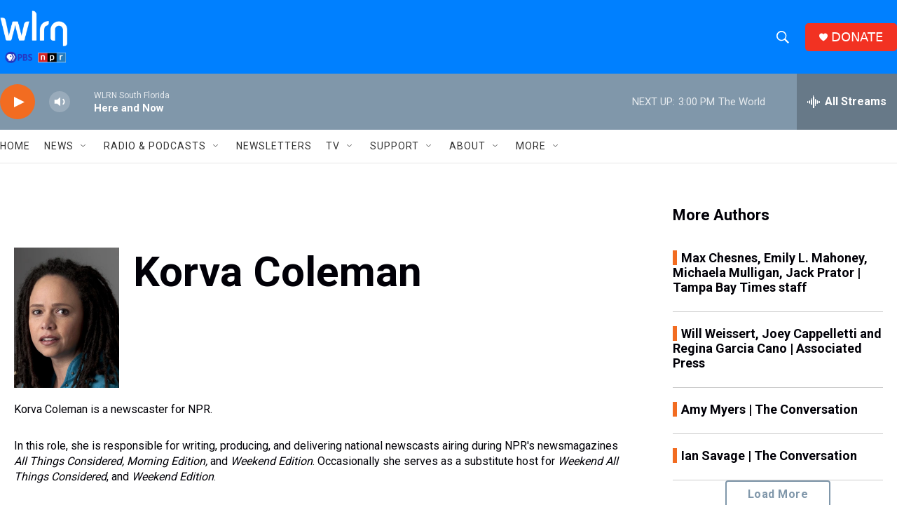

--- FILE ---
content_type: text/html; charset=utf-8
request_url: https://www.google.com/recaptcha/api2/aframe
body_size: 249
content:
<!DOCTYPE HTML><html><head><meta http-equiv="content-type" content="text/html; charset=UTF-8"></head><body><script nonce="YmD-kUvtc3fgjrDCbhUjfA">/** Anti-fraud and anti-abuse applications only. See google.com/recaptcha */ try{var clients={'sodar':'https://pagead2.googlesyndication.com/pagead/sodar?'};window.addEventListener("message",function(a){try{if(a.source===window.parent){var b=JSON.parse(a.data);var c=clients[b['id']];if(c){var d=document.createElement('img');d.src=c+b['params']+'&rc='+(localStorage.getItem("rc::a")?sessionStorage.getItem("rc::b"):"");window.document.body.appendChild(d);sessionStorage.setItem("rc::e",parseInt(sessionStorage.getItem("rc::e")||0)+1);localStorage.setItem("rc::h",'1769020463573');}}}catch(b){}});window.parent.postMessage("_grecaptcha_ready", "*");}catch(b){}</script></body></html>